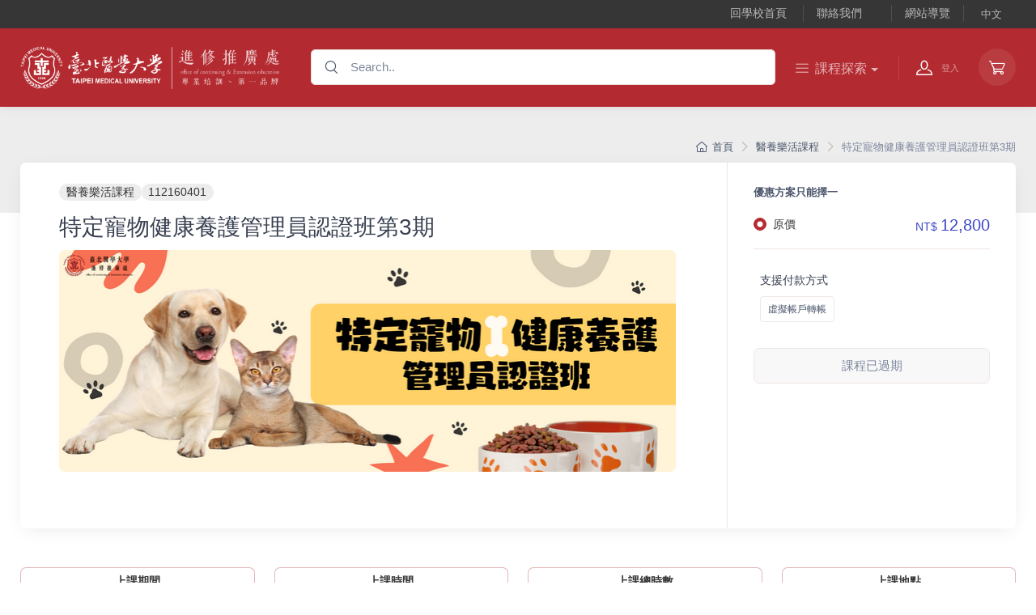

--- FILE ---
content_type: text/html; charset=utf-8
request_url: https://ocee.tmu.edu.tw/Course/CourseSingle?courseid=QzExMjAwMDk3
body_size: 17598
content:


<!DOCTYPE html>
<html>
<head>
    <meta http-equiv="Content-Type" content="text/html; charset=utf-8" />
    <meta charset="utf-8" />
    <meta name="viewport" content="width=device-width, initial-scale=1.0">
    <title>臺北醫學大學 進修推廣處 -醫養樂活課程-特定寵物健康養護管理員認證班第3期</title>
    <link rel="canonical" href=https://cee.tmu.edu.tw>
    <!-- SEO Meta Tags-->
    <meta name="description" content="生技、營養、醫療、長照、托育，最有前景的大健康產業專業培訓就在北醫進修推廣處。無論是在職進修、培養第二專長、還是學分先修，北醫進推處的專業課程打造前瞻競爭力。">
    <meta name="臺北醫學大學進修推廣處" content="臺北醫學大學進修推廣處">

    <meta property="og:title" content="臺北醫學大學 進修推廣處 -醫養樂活課程-特定寵物健康養護管理員認證班第3期">
    <meta property="og:type" content="website">
    <meta property="og:url" content=https://cee.tmu.edu.tw>
    <meta property="og:image" content=https://ocee.tmu.edu.tw///DocuFile///Course/20230818135907.png>
    <meta property="og:site_name" content="臺北醫學大學 進修推廣處 | 培訓專業第一品牌">
    <meta property="og:description" content="臺北醫學大學進修推廣處成立於1997年，前身為臺北醫學院夜間部，配合教育政策及社會發展之需求，為落實終身學習之理念，以績優之辦學態度及豐沛之教學資源，提供社會多元化的學習進修管道，以嘉惠社會大眾，進而提昇國家的競爭力。">
    <meta property="og:image:secure_url" content=https://ocee.tmu.edu.tw///DocuFile///Course/20230818135907.png>
    <link rel="icon" href=../Content/img/meta/logo_16.png sizes="16x16" type="image/png">
    
    <link rel="apple-touch-icon" href=../Content/img/meta/logo_57.png>
    <link rel="apple-touch-icon" sizes="114x114" href=../Content/img/meta/logo_114.png>
    <link rel="apple-touch-icon" sizes="72x72" href=../Content/img/meta/logo_72.png>
    <link rel="apple-touch-icon" sizes="144x144" href=../Content/img/meta/logo_144.png>
    <meta property="og:title" content="臺北醫學大學 進修推廣處 -醫養樂活課程-特定寵物健康養護管理員認證班第3期">
    <meta property="og:type" content="article">
    <meta property="og:url" content=https://cee.tmu.edu.tw>
    <meta property="og:site_name" content="臺北醫學大學 進修推廣處">
    <meta property="og:description" content="臺北醫學大學進修推廣處成立於1997年，前身為臺北醫學院夜間部，配合教育政策及社會發展之需求，為落實終身學習之理念，以績優之辦學態度及豐沛之教學資源，提供社會多元化的學習進修管道，以嘉惠社會大眾，進而提昇國家的競爭力。">
    <meta property="og:image" content=../Content/img/ocee-footer-logo_pc@1x.png />
    <!-- Global site tag (gtag.js) - Google Analytics -->
    <script async src="https://www.googletagmanager.com/gtag/js?id=G-QS3JPS05JV"></script>
    <script>
        window.dataLayer = window.dataLayer || [];
        function gtag() { dataLayer.push(arguments); }
        gtag('js', new Date());

        gtag('config', 'G-QS3JPS05JV');
    </script>
    <script src="/bundles/jquery?v=2u0aRenDpYxArEyILB59ETSCA2cfQkSMlxb6jbMBqf81"></script>

    
    <link href="/Content/vendor?v=H9Xlb7evaRytKuwHUloTzGp0TS7FiGQsiaNNd2Ib0O81" rel="stylesheet"/>

    <link href="/Content/css/theme.min.css" rel="stylesheet" />
    
    <link href="/Content/style?v=7EPRyN4bl-lgDZN4cA9FmN9RLl9Ia9F5GRJ4swEAgbY1" rel="stylesheet"/>

    

    <script type="text/javascript">
        $(document).ready(function () {
            var url = '/ShoppingCar/ShoppingCarIndex';
            $.ajax(
                {
                    method: 'post',
                    url: url,
                    dataType: 'json',
                    async: false,
                    success: function (respond) {
                        if (respond.Success) {

                            var dataJson = jQuery.parseJSON(respond.Data);
                            var totalA = 0;
                            if (dataJson.length == 0) {
                                $('#TCount').hide();
                                $('#carDown').hide();
                            }
                            $('#TCount').append("<span class='navbar-tool-label'>" + dataJson.length+"</span>");
                            for (var i = 0; i < dataJson.length; i++) {

                                $('#CarDiv').append(" <div class='pb-2 border-bottom'><div class='d-flex align-items-center'><div class='ps-2 pt-2'> <h6 class='widget-product-title'>" +
                                    "<a href='" + dataJson[i].CoursePath+"'>" + dataJson[i].CourseName + "</a></h6>" +
                                    "<div class='widget-product-meta'><span class='text-accent me-2'>NT$ " + toCurrency(dataJson[i].PayAmount) + "</span></div>" +
                                    "</div></div></div>");
                                totalA += parseInt(dataJson[i].PayAmount);
                            }
                            var subTotal="小計";
                            $('#CarTotalDiv').append("<div class='fs-sm me-2 py-2'><span class='text-muted'>"+subTotal+":</span><span class='text-danger fs-xl ms-1'>NT$ " + toCurrency(totalA) + "</span></div>");
                        } else {
                            //window.bootbox.alert(respond.Message);
                            alert(respond.Message);
                        }
                    },
                    error: function (error) {
                        //window.bootbox.alert("伺服器連線失敗");
                        alert("伺服器連線失敗");
                    }
                }
            );
            var url = '/Home/LastUpdateDateData';
            $.ajax(
                {
                    method: 'post',
                    url: url,
                    dataType: 'json',
                    async: false,
                    success: function (respond) {
                        if (respond.Success) {

                            var dataJson = jQuery.parseJSON(respond.Data);
                            var totalA = 0;
                            var lastUpdate = '最後更新日期：';
                            if (dataJson.length == 0) {
                                $('#LastUpdateDate').hide();
                            }
                            $('#LastUpdateDate').append("<span>"+ lastUpdate + dataJson+"</span>");

                        } else {
                            //window.bootbox.alert(respond.Message);
                            alert(respond.Message);
                        }
                    },
                    error: function (error) {
                        //window.bootbox.alert("伺服器連線失敗");
                        alert("伺服器連線失敗");
                    }
                }
            );
            $(".culture").change(function () {
                $(this).parents("form").submit();
            });


        });

        function toCurrency(num){
    var parts = num.toString().split('.');
    parts[0] = parts[0].replace(/\B(?=(\d{3})+(?!\d))/g, ',');
    return parts.join('.');
            };
    </script>
    <!-- Facebook Pixel Code -->
    <script>
        !function (f, b, e, v, n, t, s) {
            if (f.fbq) return; n = f.fbq = function () {
                n.callMethod ?
                    n.callMethod.apply(n, arguments) : n.queue.push(arguments)
            };
            if (!f._fbq) f._fbq = n; n.push = n; n.loaded = !0; n.version = '2.0';
            n.queue = []; t = b.createElement(e); t.async = !0;
            t.src = v; s = b.getElementsByTagName(e)[0];
            s.parentNode.insertBefore(t, s)
        }(window, document, 'script',
            'https://connect.facebook.net/en_US/fbevents.js');
        fbq('init', '743358753521398');
        fbq('track', 'PageView');
    </script>
    <noscript>
        <img height="1" width="1" src="https://www.facebook.com/tr?id=743358753521398&ev=PageView&noscript=1" />
    </noscript>
    <!-- End Facebook Pixel Code -->
</head>

<body>
    <!-- Sign in / sign up modal-->
    <div class="modal fade" id="signin-modal" tabindex="-1" role="dialog">
        <div class="modal-dialog modal-dialog-centered" role="document">
            <div class="modal-content">
                <div class="modal-header bg-secondary">
                    <ul class="nav nav-tabs card-header-tabs" role="tablist">
                        <li class="nav-item"><a class="nav-link fw-medium active" href="#signin-tab" data-bs-toggle="tab" role="tab" aria-selected="true"><i class="ci-unlocked me-2 mt-n1"></i>登入</a></li>
                    </ul>
                    <button class="btn-close" type="button" data-bs-dismiss="modal" aria-label="Close"></button>
                </div>
                <div class="modal-body tab-content py-4">
                    <form class="needs-validation tab-pane fade show active" autocomplete="off" novalidate id="signin-tab">
                        <div class="mb-3">
                            <label class="form-label" for="si-email">帳號</label>
                            <input class="form-control" type="email" id="si-email" placeholder="Email信箱/身份證(二擇一)" required>
                            <div class="invalid-feedback">Please provide a valid email address.</div>
                        </div>
                        <div class="mb-3">
                            <label class="form-label" for="si-password">密碼</label>
                            <div class="password-toggle">
                                <input class="form-control" type="password" id="si-password" required>
                                <label class="password-toggle-btn" aria-label="Show/hide password">
                                    <input class="password-toggle-check" type="checkbox"><span class="password-toggle-indicator"></span>
                                </label>
                            </div>
                        </div>
                        <div class="mb-3 d-flex flex-wrap justify-content-between"><a class="fs-sm" href="#">忘記密碼?</a></div>
                        <button class="btn btn-primary btn-shadow d-block w-100" type="submit">登入</button>
                    </form>
                    <form class="needs-validation tab-pane fade" autocomplete="off" novalidate id="signup-tab">
                        <div class="mb-3">
                            <label class="form-label" for="su-name">Full name</label>
                            <input class="form-control" type="text" id="su-name" placeholder="John Doe" required>
                            <div class="invalid-feedback">Please fill in your name.</div>
                        </div>
                        <div class="mb-3">
                            <label for="su-email">Email address</label>
                            <input class="form-control" type="email" id="su-email" placeholder="johndoe@example.com" required>
                            <div class="invalid-feedback">Please provide a valid email address.</div>
                        </div>
                        <div class="mb-3">
                            <label class="form-label" for="su-password">Password</label>
                            <div class="password-toggle">
                                <input class="form-control" type="password" id="su-password" required>
                                <label class="password-toggle-btn" aria-label="Show/hide password">
                                    <input class="password-toggle-check" type="checkbox"><span class="password-toggle-indicator"></span>
                                </label>
                            </div>
                        </div>
                        <div class="mb-3">
                            <label class="form-label" for="su-password-confirm">Confirm password</label>
                            <div class="password-toggle">
                                <input class="form-control" type="password" id="su-password-confirm" required>
                                <label class="password-toggle-btn" aria-label="Show/hide password">
                                    <input class="password-toggle-check" type="checkbox"><span class="password-toggle-indicator"></span>
                                </label>
                            </div>
                        </div>
                        <button class="btn btn-primary btn-shadow d-block w-100" type="submit">Sign up</button>
                    </form>
                </div>
            </div>
        </div>
    </div>

    <!-- Navbar OCEE-->
    <header class="shadow-sm">
        <!-- Topbar-->
        <div class="topbar py-md-0 topbar-dark bg-dark d-lg-block d-sm-block">
            <div class="container justify-content-end">
                
                <div class="topbar-text dropdown d-md-none ms-auto">
                    <a class="topbar-link dropdown-toggle" href="#" data-bs-toggle="dropdown">回學校首頁 / 聯絡我們 / 網站導覽 / <span class="langText"></span></a>
                    <ul class="dropdown-menu dropdown-menu-end">
                        <li><a class="dropdown-item" href="https://www.tmu.edu.tw/main.aspx" target="_blank">回學校首頁</a></li>
                        <li><a class="dropdown-item" href="/Home/FAQ#faqCategory06">聯絡我們</a></li>
                        <li><a class="dropdown-item" href="/Home/Sitemap">網站導覽</a></li>
                        <li>
<form action="/Base/SetCulture" method="post">                                <!--呈現可切換的語系-->
                                <input type="hidden" name="returnUrl" value="/Course/CourseSingle?courseid=QzExMjAwMDk3" />
                                <button type="submit" class="culture langText dropdown-item " value="" name="culture" id="culturetopbar"></button>
</form>                        </li>
                    </ul>
                </div>
                
            <div class="d-none d-md-block ms-3 text-nowrap">
                <a class="topbar-link d-none d-md-inline-block" href="https://www.tmu.edu.tw/main.aspx" target="_blank">回學校首頁</a>
                <a class="topbar-link ms-3 ps-3 pe-3 border-start border-light d-none d-md-inline-block" href="/Home/FAQ#faqCategory06">聯絡我們</a>
                <a class="topbar-link ms-3 ps-3 pe-3 border-start border-end border-light d-none d-md-inline-block" href="/Home/Sitemap">網站導覽</a>
<form action="/Base/SetCulture" class="topbar-link d-none d-md-inline-block" method="post" role="form">                    <!--呈現可切換的語系-->
                    <input type="hidden" name="returnUrl" value="/Course/CourseSingle?courseid=QzExMjAwMDk3" />
                    <button type="submit" class="culture langText btn btn-sm topbar-link" value="" name="culture" id="culturetopbar"></button>
</form>            </div>
                <div>
                    <div class="topbar-text dropdown disable-autohide">
                        
                        <!--呈現可切換的語系-->
                        
                        

                        
                    </div>
                </div>

            </div>
        </div>
        <!-- Topbar end-->
        <!-- Remove "navbar-sticky" class to make navigation bar scrollable with the page.-->
        <div class="navbar-sticky bg-dark" style="background:#b32b31 !important">
            <div class="navbar navbar-expand-lg navbar-dark">
                <div class="container">
                    <a class="navbar-brand d-none d-sm-block me-3 flex-shrink-0" href="/"><img src="/Content/img/ocee-footer-logo_pc@2x.png" width="320" alt="OCEE"></a><a class="navbar-brand d-sm-none me-2 text-center" href="/"><img src="/Content/img/ocee-footer-logo_pc@2x.png" width="165" height="26" alt="OCEE-mobile"></a>
                    <!-- Search-->
                    <div class="input-group d-none d-lg-flex flex-nowrap mx-4">
                        <i class="ci-search position-absolute top-50 start-0 translate-middle-y ms-3"></i>

<form action="/Course/CourseQuery" class="w-100" method="post" role="form">                            <input class="form-control rounded-start w-100 ps-5" type="text" placeholder="Search.." name="CourseCategorySort.CourseName">
                            <input type="hidden" value="0" name="CourseCategorySort.CType" />
</form>                    </div>
                    <!-- Toolbar-->
                    <div class="navbar-toolbar d-flex flex-shrink-0 align-items-center">
                        <button class="navbar-toggler d-lg-none" type="button" data-bs-toggle="collapse" data-bs-target="#navbarCollapse"><span class="navbar-toggler-icon">       </span></button>
                        <a class="navbar-tool navbar-stuck-toggler d-lg-none" href="#">
                            <span class="navbar-tool-tooltip">課程探索</span>
                            <div class="navbar-tool-icon-box"><i class="navbar-tool-icon ci-menu"></i></div>
                        </a>

                        
                        <div class="d-none d-lg-block">
                            <!-- Departments menu-->
                            <ul class="navbar-nav navbar-mega-nav pe-lg-2 me-lg-2">
                                <li class="nav-item dropdown">
                                    <a class="nav-link dropdown-toggle ps-lg-0" href="#" data-bs-toggle="dropdown"><i class="ci-menu align-middle mt-n1 me-2"></i>課程探索</a>
                                    <ul class="dropdown-menu">
                                        <li>
                                            <a class="dropdown-item" href="/Course/CourseQuery?SortType=01&amp;currentPage=1&amp;ctType=1">
                                                招生中課程
                                            </a>
                                        </li>
                                        <li>
                                            <a class="dropdown-item" href="/Course/CourseQuery?SortType=01&amp;currentPage=1&amp;ctType=2">
                                                適用折扣券及抵用券課程
                                            </a>
                                        </li>
                                        <li>
                                            <a class="dropdown-item" href="/Course/CourseCategory?categoryid=01&amp;sortType=01">
                                                醫學研習課程
                                            </a>
                                        </li>
                                        <li>
                                            <a class="dropdown-item" href="/Course/CourseCategory?categoryid=02&amp;sortType=01">
                                                高階/認證課程
                                            </a>
                                        </li>
                                        <li>
                                            <a class="dropdown-item" href="/Course/CourseCategory?categoryid=03&amp;sortType=01">
                                                企、協會合作
                                            </a>
                                        </li>
                                        <li>
                                            <a class="dropdown-item" href="/Course/CourseCategory?categoryid=04&amp;sortType=01">
                                                政府委訓/學分專班
                                            </a>
                                        </li>
                                        <li>
                                            <a class="dropdown-item" href="/Course/CourseCategory?categoryid=05&amp;sortType=01">
                                                國際交流
                                            </a>
                                        </li>
                                        <li>
                                            <a class="dropdown-item" href="/Course/CourseCategory?categoryid=06&amp;sortType=01">
                                                醫養樂活課程
                                            </a>
                                        </li>


                                    </ul>
                                    <!--具備第二層選項的項目-->
                                </li>
                            </ul>
                        </div>
                        


                        
                            <a class="navbar-tool ms-1 ms-lg-0 me-n1 me-lg-2" href="/Member/Login">
                                <div class="navbar-tool-icon-box"><i class="navbar-tool-icon ci-user"></i></div>
                                <div class="navbar-tool-text ms-n3"><small>登入</small></div>
                            </a>
                        
                        <div class="navbar-tool dropdown ms-3">
                            <a class="navbar-tool-icon-box bg-secondary dropdown-toggle" href='/ShoppingCar/indextmu'>
                                <div id="TCount"></div>
                                <i class="navbar-tool-icon ci-cart"></i>
                            </a>
                            <!-- Cart dropdown 購物車內有物品-->
                            <div class="dropdown-menu dropdown-menu-end" id="carDown">
                                <div class="widget widget-cart px-3 pt-2 pb-3" style="width: 20rem;">
                                    <div style="height: 15rem;" data-simplebar data-simplebar-auto-hide="false">
                                        <div id="CarDiv"></div>
                                    </div>
                                    <div class="d-flex flex-wrap justify-content-between align-items-center py-3">
                                        <div id="CarTotalDiv"></div>

                                        
                                        
                                    </div><a class="btn btn-primary btn-sm d-block w-100" href="/ShoppingCar/indextmu"><i class="ci-card me-2 fs-base align-middle"></i>前往購物車</a>
                                </div>
                            </div>
                        </div>
                        
                        
                    </div>
                </div>


                
                
                
            </div>
            <div class="navbar navbar-expand-lg navbar-light navbar-stuck-menu mt-n2 pt-0 pb-2">
                <div class="container">
                    <div class="collapse navbar-collapse" id="navbarCollapse">
                        <!-- Search-->
                        <div class="input-group d-lg-none my-3">
                            <i class="ci-search position-absolute top-50 start-0 translate-middle-y ms-3"></i>
<form action="/Course/CourseQuery" class="w-100" method="post" role="form">                                <input class="form-control rounded-start ps-5" type="text" placeholder="Search.." id="SearchName" name="CourseCategorySort.CourseName">
                                <input type="hidden" value="0" name="CourseCategorySort.CType" />
</form>                        </div>
                        
                        <div class="d-lg-none">
                            <!-- Departments menu-->
                            <ul class="navbar-nav navbar-mega-nav pe-lg-2 me-lg-2">
                                <li class="nav-item dropdown">
                                    <a class="nav-link dropdown-toggle ps-lg-0" href="#" data-bs-toggle="dropdown"><i class="ci-menu align-middle mt-n1 me-2"></i>課程探索</a>
                                    <ul class="dropdown-menu">
                                        <li>
                                            <a class="dropdown-item" href="/Course/CourseQuery?SortType=01&amp;currentPage=1&amp;ctType=1">
                                                招生中課程
                                            </a>
                                        </li>
                                        <li>
                                            <a class="dropdown-item" href="/Course/CourseCategory?categoryid=01&amp;sortType=01">
                                                醫學研習課程
                                            </a>
                                        </li>
                                        <li>
                                            <a class="dropdown-item" href="/Course/CourseCategory?categoryid=02&amp;sortType=01">
                                                高階/認證課程
                                            </a>
                                        </li>
                                        <li>
                                            <a class="dropdown-item" href="/Course/CourseCategory?categoryid=03&amp;sortType=01">
                                                企、協會合作
                                            </a>
                                        </li>
                                        <li>
                                            <a class="dropdown-item" href="/Course/CourseCategory?categoryid=04&amp;sortType=01">
                                                政府委訓/學分專班
                                            </a>
                                        </li>
                                        <li>
                                            <a class="dropdown-item" href="/Course/CourseCategory?categoryid=05&amp;sortType=01">
                                                國際交流
                                            </a>
                                        </li>
                                        <li>
                                            <a class="dropdown-item" href="/Course/CourseCategory?categoryid=06&amp;sortType=01">
                                                醫養樂活課程
                                            </a>
                                        </li>


                                    </ul>
                                    <!--具備第二層選項的項目-->
                                </li>
                            </ul>
                        </div>
                        
                    </div>
                </div>

            </div>

        </div>
    </header>

    

<style>
    .avator-1 {
        position: relative;
        width: 7.75rem;
        height: 7.75rem;
        transition: color 0.25s ease-in-out,background-color 0.25s ease-in-out,box-shadow 0.25s ease-in-out,border-color 0.25s ease-in-out;
        /*border: 1px solid #efe7e3;*/
        border-radius: 50%;
        background-color: #fff;
        color: #4b566b;
        text-align: center;
        overflow: hidden;
    }
</style>
<link rel="stylesheet" href="https://cdnjs.cloudflare.com/ajax/libs/jquery-confirm/3.3.2/jquery-confirm.min.css">
<script src="https://cdnjs.cloudflare.com/ajax/libs/jquery-confirm/3.3.2/jquery-confirm.min.js"></script>
    <script type="text/javascript">
    function checkconfirm(txt) {

        $.confirm({
            title: '確認視窗',
            content: txt,
            buttons: {
                confirm: {
                    text: '確定',

                    action: function () {

                        UpdateShopping($('#CourseId').val(), $('input[name=priceOptions]:checked').val());
                    }
                },
                cancel: {
                    text: '取消',

                    action: function () {
                    }
                }
            }
        });

    }

    function GetShoppingCar()
    {
        var url = '/ShoppingCar/ShoppingCarIndex';
            $.ajax(
                {
                    method: 'post',
                    url: url,
                    data: { courseid: $('#CourseId').val()},
                    dataType: 'json',
                    async: false,
                    success: function (respond) {
                        if (respond.Success) {

                            var dataJson = jQuery.parseJSON(respond.Data);
                            if (dataJson.length != 0) {
                                //checkconfirm("您已加入過此課程!請確認要更新嗎?");//您已加入過此課程!請確認要更新嗎?
                                 if(confirm("您已加入過此課程!請確認要更新嗎?"))
                                {
                                    UpdateShopping($('#CourseId').val(),$('input[name=priceOptions]:checked').val());
                                }
                            }
                            else
                            {
                                 UpdateShopping($('#CourseId').val(),$('input[name=priceOptions]:checked').val());
                            }


                        } else {
                            //window.bootbox.alert(respond.Message);
                            alert(respond.Message);
                        }
                    },
                    error: function (error) {
                        //window.bootbox.alert("伺服器連線失敗");
                        alert("伺服器連線失敗");
                    }
                }
            );
    };

     function UpdateShopping(courseid,discountid) {

        var result;
        $.ajax(
            {
                type: 'post',
                url: '/ShoppingCar/IndexCar',
                data: { courseid: courseid, discountid:discountid },
                dataType: 'json',
                async: false,
                success: function (respond) {

                    alert(respond.Message);

                    result = respond.Success;
                    if (respond.Success) {
                        window.location.reload();
                    }
                },
                error: function (error) {
                    alert("伺服器連線失敗");
                    result = false;
                }
            });
        return result;
    };


    </script>
    <!-- Page Title-->
    <div id="divPass" class="container py-4 py-lg-5 my-4" style="display:none">
        <section class="col-lg-8">
            <!-- 會員選單Toolbar-->
            <div class="d-none d-lg-flex justify-content-end align-items-center pt-lg-3 pb-4 pb-lg-5 mb-lg-3">
                

            </div>
            <!--標題-這篇內容透過密碼進行保護。如需進行檢閱，請於下方欄位輸入密碼:-->
            <h3> 這篇內容透過密碼進行保護。</h3>
            <h3> 如需進行檢閱，請於下方欄位輸入密碼:</h3>
            <!-- 個人資料表 Profile form-->
            <form class="needs-validation" method="post" novalidate>

<form action="/Course/CourseSingle" enctype="multipart/form-data" method="post" role="form"><input name="__RequestVerificationToken" type="hidden" value="j1ykqtF2dRFui_DrIF-EVEODlhvftg_2jolKbqivVP5zL76FjS12u2_jI7-M2m2C2bLZQr1Sbqch_IfiUtcrAhtNOWg_yUGFhD8376wpjRM1" />                    <div class="row gx-4 gy-3">

                        <div class="col-sm-6 mb-3">
                            <label class="form-label" for="account-pass">密碼</label>
                            <div class="password-toggle">
                                <input class="form-control" type="password" id="CoursePassword" required name="model.CoursePassword">
                                <label class="password-toggle-btn" aria-label="Show/hide password">
                                    <input class="password-toggle-check" type="checkbox"><span class="password-toggle-indicator"></span>
                                </label>
                                <input type="hidden" value="C11200097" name="model.CourseId" />
                            </div>
                        </div>
                    </div>
                    <button class="btn btn-primary d-block w-100" type="submit">送出 </button>
</form>            </form>

        </section>
    </div>
    <div id="divPage" style="display:none">
        <div class="page-title-overlap bg-faded-dark pt-3 pb-5">
            <div class="container d-lg-flex justify-content-end py-0 py-lg-4">
                <div class="order-lg-2 order-1 mb-3 mb-lg-0 pt-lg-0">
                    <nav aria-label="breadcrumb">
                        <ol class="breadcrumb flex-lg-nowrap justify-content-center justify-content-lg-start">
                            <li class="breadcrumb-item"><a class="text-nowrap" href="/"><i class="ci-home"></i>首頁</a></li>

                            <li class="breadcrumb-item text-nowrap">
                                <a href="/Course/CourseCategory?categoryid=06&amp;sortType=01">醫養樂活課程</a>
                            </li>
                            <li class="breadcrumb-item text-nowrap active" aria-current="page">特定寵物健康養護管理員認證班第3期</li>
                        </ol>
                    </nav>
                </div>
            </div>
        </div>
        <!-- Shadow box-->
        <section class="container mb-3 pb-3 pt-4 pt-lg-3">
            <div class="bg-light shadow-lg rounded-3 overflow-hidden">
                <div class="row">
                    <!-- Content-->
                    <section class="col-lg-8 pt-0 pt-lg-2 pb-4 mb-lg-3">
                        <div class="pt-3 px-4 pe-lg-0 ps-xl-5">
                            <span class="badge bg-faded-dark rounded-pill h6 mb-2 fs-sm text-dark text-nowrap">醫養樂活課程</span><span class="badge bg-faded-dark rounded-pill h6 mb-2 fs-sm text-dark text-nowrap">112160401</span>
                            <!--電腦版-->
                            <h2 class="h3 pt-2 text-center text-sm-start d-none d-sm-flex">特定寵物健康養護管理員認證班第3期</h2>
                            <!--行動版-->
                            <h6 class="pt-2 text-sm-start d-block d-sm-none">特定寵物健康養護管理員認證班第3期</h6>
                            <input type="hidden" name="model.Course.EmployeeId" id="CourseId" value="C11200097" />

                                <!-- 課程主圖-->
                                <div class="gallery">
                                    <a class="gallery-item rounded-3 mb-grid-gutter" href="https://ocee.tmu.edu.tw///DocuFile///Course/20230818135907.png" data-sub-html="&lt;h6 class=&quot;fs-sm text-light&quot;&gt;特定寵物健康養護管理員認證班第3期&lt;/h6&gt;">
                                        <img src="https://ocee.tmu.edu.tw///DocuFile///Course/20230818135907.png" alt="Gallery preview"><span class="gallery-item-caption">特定寵物健康養護管理員認證班第3期</span>
                                    </a>
                                </div>

                        </div>
                    </section>
                    <!-- Sidebar 價格-->
                    <aside class="col-lg-4 ps-xl-5">
                        <hr class="d-lg-none">
                        <div class="bg-white h-100 p-4 ms-auto border-start">
                            <div class="px-lg-2">
                                
                                <small class="fw-bold">優惠方案只能擇一</small>
                                <div class="accordion accordion-flush" id="prices">

                                    <div class="accordion-item border-bottom">
                                        <div class="accordion-header d-flex justify-content-between align-items-center py-3">
                                            <div class="form-check" data-bs-toggle="collapse" data-bs-target=12800 aria-expanded="true">
                                                        <input class="form-check-input" type="radio" name="priceOptions" id="price1txt" value="old" checked>
                                                <label class="form-check-label text-dark" for="price1txt">原價</label>
                                            </div>
                                            <h5 class="mb-0 text-accent fw-normal text-nowrap"><span class="fs-sm">NT$ </span>12,800</h5>
                                        </div>

                                    </div>


                                </div>

                                <!-- Payment tags-->
                                                                <div class="pt-grid-gutter mx-lg-2">
                                    <h3 class="form-check-label">支援付款方式</h3>
                                            <a class="btn-tag me-2 mb-2">
                                                虛擬帳戶轉帳
                                            </a>
                                </div>
                                
                                            <div class="btn text-center rounded-3 border w-100 mt-4 mb-4 text-muted bg-secondary">課程已過期</div>
                            </div>
                        </div>
                    </aside>

                </div>
            </div>

        </section>


        <section class="container pt-3">
            <!-- 開課資料-->

            <div class="row gx-4 mb-4">
                <div class="col-md-3 col-12 mb-2">
                    <div class="bg-light h-100 p-2 text-center rounded-3 border border-primary">
                        <h3 class="h6 mb-2 fw-bold fs-sm text-dark text-nowrap">上課期間</h3>
                            <span class="text-break">
                                2023/10/15(日)-2023/12/03(日)
                            </span>
                    </div>
                </div>
                <div class="col-md-3 col-12 mb-2">
                    <div class="bg-light h-100 p-2 text-center rounded-3 border border-primary">
                        <h3 class="h6 mb-2 fw-bold fs-sm text-dark text-nowrap">上課時間</h3>
                            <div class="btn-group" role="group">
                                <a class="mypointer text-dark dropdown-toggle" data-bs-toggle="dropdown" aria-haspopup="true" aria-expanded="false">
                                    詳細時間
                                </a>
                                <div class="dropdown-menu">
                                    <span class="dropdown-item" style="line-height:2rem;">
                                                    <span>請洽進修推廣處</span>
<br />
                                    </span>
                                </div>
                            </div>
                    </div>
                </div>
                <div class="col-md-3 col-12 mb-2">
                    <div class="bg-light h-100 p-2 text-center rounded-3 border border-primary">
                        <h3 class="h6 mb-2 fw-bold fs-sm text-dark text-nowrap">上課總時數</h3>
                        36
                    </div>
                </div>
                <div class="col-md-3 col-12 mb-2">
                    <div class="bg-light h-100 p-2 text-center rounded-3 border border-primary">
                        <h3 class="h6 mb-2 fw-bold fs-sm text-dark text-nowrap">上課地點</h3>
                                <span class="text-break">遠距+實體授課 </span><br />
                    </div>
                </div>
            </div>
        </section>
        <!-- 課程詳細資料-->
        <section class="container mb-4 mb-lg-5 pt-3">
            <!-- 分頁tab-->
            <ul class="nav nav-tabs nav-fill" role="tablist">
                <li class="nav-item border"><a class="nav-link p-4 active" href="#courseIntro" data-bs-toggle="tab" role="tab"><i class="ci-book me-2"></i> 課程簡介</a></li>
                <li class="nav-item border"><a class="nav-link p-4" href="#teacherIntro" data-bs-toggle="tab" role="tab"><i class="ci-user-circle me-2"></i> 師資簡介</a></li>
                <li class="nav-item border"><a class="nav-link p-4" href="#targetIntro" data-bs-toggle="tab" role="tab"><i class="ci-heart-circle me-2"></i> 適合對象</a></li>
                
                <li class="nav-item border"><a class="nav-link p-4" href="#remarks" data-bs-toggle="tab" role="tab"><i class="ci-list me-2"></i> 聯絡與備註</a></li>
            </ul>
            <div class="tab-content p-4 px-lg-4">
                <!-- 課程內容 tab-->
                <div class="tab-pane fade show active" id="courseIntro" role="tabpanel">
                    <div class="row">
                        <div class="col-lg-12">


                                <h3 class="fs-lg mb-1 fw-bold">課程資訊</h3>
                                <p><p><span style="font-size:16px"><a href="https://cee.tmu.edu.tw/ckfinder/connector?command=Proxy&amp;type=Files&amp;currentFolder=%2f&amp;fileName=%e6%8b%9b%e7%94%9f%e7%b0%a1%e7%ab%a0_%e7%89%b9%e5%ae%9a%e5%af%b5%e7%89%a9%e5%81%a5%e5%ba%b7%e9%a4%8a%e8%ad%b7%e7%ae%a1%e7%90%86%e5%93%a1%e8%aa%8d%e8%ad%89%e7%8f%ad%e7%ac%ac3%e6%9c%9f.pdf&amp;cache=31536000"><strong>下載簡章請點我</strong></a></span></p>

<p><span style="color:#e67e22"><span style="font-size:18px"><strong>☼本課程可申請認列台北市動物保護處特定寵物專任人員訓練時數34小時</strong><strong>(未採認測驗與結業2小時)☼</strong></span></span></p>

<p><span style="font-size:18px"><strong>上課日期：(遠距線上同步及實體課程若是當天無法出席，會提供錄影回放作為補課）</strong></span><br />
<img alt="" src="https://cee.tmu.edu.tw/ckfinder/connector?command=Proxy&amp;type=Images&amp;currentFolder=%2f&amp;fileName=%e8%aa%b2%e8%a1%a8(4).png&amp;cache=31536000" style="height:442px; width:800px" /></p>
</p>
                                <p><p><img alt="" src="https://cee.tmu.edu.tw/ckfinder/connector?command=Proxy&amp;type=Images&amp;currentFolder=%2f&amp;fileName=%e8%aa%b0%e9%81%a9%e5%90%88%e4%b8%8a%e9%80%99%e9%96%80%e8%aa%b2%e7%a8%8b+(%e6%96%b9%e5%bd%a2))(2).png&amp;cache=31536000" style="height:500px; width:500px" /></p>
</p>


                                <h3 class="fs-lg mb-1 fw-bold">教學內容</h3>
                                <p><p><img alt="" src="https://cee.tmu.edu.tw/ckfinder/connector?command=Proxy&amp;type=Images&amp;currentFolder=%2f&amp;fileName=%e5%af%b5%e7%89%a9%e8%aa%b2%e4%b8%bb%e9%a1%8c%e5%92%8c%e8%ac%9b%e5%b8%ab%e4%bb%8b%e7%b4%b9+(1).png&amp;cache=31536000" style="height:1200px; width:480px" /></p>

<p>&nbsp;</p>
</p>
                            <div class="d-flex flex-wrap justify-content-end pt-2 pb-4 mb-1">
                                <div class="mt-3">
                                    <a class="me-2 mb-2" href="https://line.me/R/msg/text/?特定寵物健康養護管理員認證班第3期-https://cee.tmu.edu.tw/Course/CourseSingle?CourseId=QzExMjAwMDk3" title="特定寵物健康養護管理員認證班第3期" target="_blank">
                                        <i class="fab fa-line fa-2x shadow" style="color:#00b900"></i>
                                    </a>
                                    <a class="me-2 mb-2" href="https://www.facebook.com/sharer.php?u=https://cee.tmu.edu.tw/Course/CourseSingle?CourseId=QzExMjAwMDk3&amp;display=popup&amp;ref=plugin&amp;src=https://ocee.tmu.edu.tw///DocuFile///Course/20230818135907.png" title="特定寵物健康養護管理員認證班第3期" target="_blank">
                                        <i class="fab fa-facebook-square fa-2x shadow" style="color:#3b5998"></i>
                                    </a>
                                </div>
                            </div>

                        </div>
                    </div>
                </div>
                <!-- 師資介紹 tab-->
                <div class="tab-pane fade" id="teacherIntro" role="tabpanel">
                    <p></p>
                    
                </div>
                <!-- 適合對象 tab-->
                <div class="tab-pane fade" id="targetIntro" role="tabpanel">
                    <div class="row">
                        <div class="col-lg-12">
                            <p><p><span style="font-size:16px">&nbsp; ● &nbsp;動物醫院獸醫助理<br />
&nbsp; ● &nbsp;想提升寵物照護知識的飼主<br />
&nbsp; ● &nbsp;欲投入寵物健康產業的民眾<br />
&nbsp; ● &nbsp;動物收容所、保育團體等從業人員</span></p>
</p>
                        </div>
                    </div>
                </div>
                <!-- 優惠辦法 tab-->
                
                <!-- 備註事項 tab-->
                <div class="tab-pane fade" id="remarks" role="tabpanel">
                    <div class="row">
                        <div class="col-lg-12">
                            <p><p><strong><span style="font-size:18px">課程常見問題</span></strong><br />
<span style="font-size:14px">1. 我沒有相關的動物醫學知識與背景，適合學習嗎？<br />
本課程是專門為沒有寵物照護背景的民眾而設計，授課老師會用淺顯易懂的方式來分享照顧犬貓的實務知識，同時也輔以簡報畫面作呈現，只要你有想為毛孩的照護盡一份心力，都非常適合學習。<br />
<br />
2. 如何訂購「特定寵物健康養護管理員認證班」課程？<br />
臺北醫學大學進修推廣處課程一律採線上報名，請將「特定寵物健康養護管理員認證班」加入購物車，並填寫相關資料後送出，在取得虛擬帳號並於三日內繳費即可完成報名手續。<br />
<br />
3. 我有課程操作或相關問題要詢問誰？<br />
若有課程相關問題，歡迎加入LINE官方帳號【TMU北醫進修推廣處】與我們聯絡。或於上班時間（週一至週五 09:00-18:00）來電 02-2736-1661#8626 將由專人為您服務。<br />
<br />
4. 已報名繳費完成，在上課前需要該準備些什麼呢？<br />
不用特別準備，選擇能夠安靜專注的環境參與視訊課程，可以將照顧犬貓的日常問題記錄下來，課堂中提出與講師學員討論。<br />
<br />
5. 什麼是遠距教學？<br />
本課程為同步遠距教學，需要在開始上課前加入專屬的課程視訊連結，若有任何問題歡迎主動來信詢問。</span></p>

<p><strong><span style="font-size:18px">購買注意事項</span></strong><br />
<span style="font-size:14px">1. 報名截止即日起至10月13日止。<br />
<br />
2. 正確填妥課程報名資料後送出，請於取得虛擬帳號並於三日內繳費才算完成報名手續。超過三天請重新報名。<br />
<br />
3. 學員自報名繳費後至實際上課日前退費者，扣除報名費200元後退還已繳學雜費用之九成；自實際開課日算起未逾全期三分之一者，扣除報名費200元後退還已繳學雜費用之五成；在班時間已逾全期三分之一者，不予退費。<br />
<br />
4. 本班為非學分班，修讀總時數為36小時，<strong><span style="color:#e74c3c">(可申請臺北市動物保護處核定特定寵物專任人員訓練時數，認證時數為34小時&lt;未採認測驗與結業式2小時&gt;)</span></strong>，出席時數達總時數三分之二(含)，修讀期滿發給推廣教育結訓證書，不授予學位證書。</span></p>

<p><span style="font-size:14px">5. 本班遠距同步課程提供線上表單，實體提供紙本簽到單，請學員於上課時間務必進行簽到退；若當週請假可另於北醫線上學習平台觀看回放事後補課(開放期間為10/15~12/10)，完成該堂課閱讀時數即算完成補課(時數則依平台計算為準)。</span></p>

<p><strong><span style="color:#e74c3c"><span style="font-size:14px">*請確實進行補課作業切勿空播，以免影響認證時數核發標準*&nbsp;</span></span></strong></p>
</p>
                            <p>課程連絡：石芊芊 (02)2736-1661分機8626</p>
                        </div>
                    </div>
                </div>
            </div>
        </section>
    </div>

    <script type="text/javascript">
    $(document).ready(function () {
        if (0== 1) {
            $('#divPass').show();
            $('#divPage').hide();
        }
        else {
            $('#divPass').hide();
            $('#divPage').show();
        }

    
        if (getBrowserWidth() == "sm" || getBrowserWidth() == "xs") {
            $('#courseIntro img').addClass('w-100 h-auto')
        } else {
            $('#courseIntro img').removeClass('w-100 h-auto')
        }
    //    // 行動裝置語法
    //    if (/ Android | webOS | iPhone | iPad | iPod | BlackBerry | IEMobile | Opera Mini / i.test(navigator.userAgent) ) {
    //    href = "http://line.naver.jp/R/msg/text/?" + title + "%0D%0A" + url;
    //} else {
    //    // 網頁版語法
    //    href = "https://lineit.line.me/share/ui?url=" + encodeURIComponent(url);
    //}
    });


    </script>

    <!-- Footer-->
    <footer class="bg-darker" style="margin-top: 0px; padding-top: 0px;">
        <div class="container mt-2 pt-3">
            <div class="row pt-4 pb-3">
                <div class="col-lg-3 col-md-3 col-sm-6 col-6">
                    <div class="widget widget-links widget-light pb-2 mb-4">
                        <h3 class="widget-title text-light">會員服務</h3>
                        <ul class="widget-list">
                            
                                <li class="widget-list-item"><a class="widget-list-link" href="/Member/Login">會員專區</a></li>

                            <li class="widget-list-item zh-TW d-none"><a class="widget-list-link" href="/Member/MemberTerms">會員服務條款</a></li>

                            
                            <li class="widget-list-item zh-TW d-none"><a class="widget-list-link" href="/Home/FAQ">常見問題</a></li>
                        </ul>
                    </div>
                    <div class="widget widget-links widget-light pb-2 mb-4">
                        <h3 class="widget-title text-light">訂單相關</h3>
                        <ul class="widget-list">
<li class="widget-list-item"><a class="widget-list-link" href="/CourseOrder/OrderQuery">訂單查詢/付款</a></li>

                        </ul>
                    </div>
                </div>
                <div class="col-lg-3 col-md-3 col-sm-6 col-6">
                    <div class="widget widget-links widget-light pb-2 mb-4">
                        <h3 class="widget-title text-light">進修推廣處導覽</h3>
                        <ul class="widget-list">
                            <li class="widget-list-item">
                                <a class="widget-list-link" href="http://moocs.tmu.edu.tw/" target="_blank">
                                    TMU MOOCS
                                </a>
                            </li>
                            <li class="widget-list-item"><a class="widget-list-link" href="/Home/AboutUs">認識我們</a></li>
                            
                            <li class="widget-list-item"><a class="widget-list-link" href="/Home/LawsR">相關法規</a></li>
                            <li class="widget-list-item"><a class="widget-list-link" href="/Home/Download">文件下載</a></li>
                            <li class="widget-list-item"><a class="widget-list-link" href="/Home/SiteMap" id="en">網站導覽</a></li>
                            

                            <li>
                                <font class="whiteCusror" id="en">

<form action="/Base/SetCulture" method="post">                                        <!--呈現可切換的語系-->
                                        <input type="hidden" name="returnUrl" value="/Course/CourseSingle?courseid=QzExMjAwMDk3" />
                                        <button type="submit" class="culture langText btn btn-primary border-0 p-0 bg-transparent" value="" name="culture"></button>
</form>
                                </font>
                            </li>
                        </ul>
                    </div>
                </div>
                <div class="col-lg-6 col-md-6 col-sm-12">
                    <div class="row">
                        
                        <div class="widget col-md-12 col-sm-6  pb-2 mb-4">
                            <div class="d-flex">
                                <a href="https://goo.gl/maps/EqrtfMGfiH12" target="_blank" title="GoogleMap"><i class="ci-location text-primary" style="font-size: 2rem;"></i></a>
                                <div class="ps-3">
                                    
                                    <span class="widget-title text-light pb-1">臺北醫學大學 進修推廣處</span>
                                    
                                <p class="fs-sm text-light zh-TW">
                                    服務時間：09:00-17:00<br> 地址：110臺北市信義區吳興街250號(藥學暨營養大樓1F)
                                    <br> 醫學研習課程隊洽詢 <br> 電話：(02) 2736-1661 分機22818
                                    <br> 一般課程洽詢 <br> 電話：(02) 2736-1661 分機22805<br><a class="text-white" href="mailto:dcee@tmu.edu.tw">Mail：dcee@tmu.edu.tw</a>
                                </p>
                                <p class="fs-sm text-light en-us">
                                    服務時間：09:00-17:00<br> 地址：110臺北市信義區吳興街250號(藥學暨營養大樓1F)
                                    <br> 醫學研習課程隊洽詢 <br> 電話：(02) 2736-1661 ext.22818
                                    <br> 一般課程洽詢 <br> 電話：(02) 2736-1661 分機22805<br><a class="text-white" href="mailto:dcee@tmu.edu.tw">Mail：dcee@tmu.edu.tw</a>
                                </p>
                                </div>
                            </div>
                        </div>
                    </div>
                </div>
            </div>
            <hr class="hr-light">
            <div class="row align-items-center py-4">
                <div class="col-md-6 col-sm-12 py-3">
                    <div class="fs-sm text-light opacity-75 text-center text-md-start">
                        Copyright 2021 © All rights reserved.  <a class="text-light" href="https://www.tmu.edu.tw/" target="_blank" rel="noopener">臺北醫學大學</a>
                        
                        
                        <div id="LastUpdateDate"></div>
                    </div>
                </div>
                <div class="col-md-6 col-sm-12 pt-3 pb-2 text-center text-md-end">
                    
                    <img class="mx-auto me-2" src="/Content/img/QRCode_FB.jpg" width="80" alt="QRCode_for_FB_and_LINE">
                    <img class="mx-auto" src="/Content/img/QRCode_Line.jpg" width="80" alt="QRCode_for_FB_and_LINE">
                </div>
                
            </div>
        </div>
        
    </footer>
    <!-- Back To Top Button-->
    <a class="btn-scroll-top" href="#top" data-scroll><span class="btn-scroll-top-tooltip text-muted fs-sm me-2">Top</span><i class="btn-scroll-top-icon ci-arrow-up">   </i></a>


    <script src="/bundles/vendor?v=V8yuJLtiaqrwCLYttT3LFlMaFJgvTD3vhWjiN2hFzZ01"></script>

    <script src="/bundles/theme?v=o_xXSwMkIe80ajcIAjAUu5uM5FWiYw6K7EZVW969u9M1"></script>

    

    <script type="text/javascript">

        //console.log(document.cookie);
        getCookie('_cultureOcee');
        var langText = $('.langText');
        const _culture = getCookie('_cultureOcee');

        switch (_culture) {
            case 'en-us':
                //console.log('en-us');
                langText.html('中文');
                langText.val('zh-TW');
                break;
            case 'zh-TW':
                //console.log('TW');
                langText.html('English');
                langText.val('en-us');
                break;

            default:
                langText.html('中文');
                langText.val('zh-TW');
                break;
        }
        if (_culture == null) {
             langText.html('中文');
                langText.val('zh-TW');
        }
            //function setCookie(name) {
            //    const value = `; ${document.cookie}`;
            //    const parts = value.split(`; ${name}=`);
            //    if (parts.length === 0) {

            //        var ExpireDate = new Date();
            //        ExpireDate.setTime(ExpireDate.getTime() + (expiredays * 24 * 3600 * 1000));
            //        document.cookie = name + "=zh-TW" +((expiredays == null) ? "" : "; expires=" + ExpireDate.toGMTString());
            //    };
            //}
        //console.log(getCookie('_culture'));
        function getCookie(name) {
            const value = `; ${document.cookie}`;
            const parts = value.split(`; ${name}=`);
            if (parts.length === 2) return parts.pop().split(';').shift();
        }
    </script>
</body>
</html>


--- FILE ---
content_type: text/css; charset=utf-8
request_url: https://ocee.tmu.edu.tw/Content/style?v=7EPRyN4bl-lgDZN4cA9FmN9RLl9Ia9F5GRJ4swEAgbY1
body_size: 1090
content:
body{font-family:"Arial","Microsoft Jhenghei",sans-serif}img{image-rendering:-moz-crisp-edges;image-rendering:-o-crisp-edges;image-rendering:-webkit-optimize-contrast;image-rendering:crisp-edges;-ms-interpolation-mode:nearest-neighbor}.mypointer{cursor:pointer}.accordion-border-0 .accordion-button{position:relative;display:flex;align-items:center;width:100%;padding:.625rem 1.25rem;font-size:1rem;color:#373f50;background-color:transparent;border:0 solid #ebe1dd;border-radius:0;overflow-anchor:none;transition:color .25s ease-in-out,background-color .25s ease-in-out,border-color .25s ease-in-out,box-shadow .2s ease-in-out,border-radius .15s ease}@media(prefers-reduced-motion:reduce){.accordion-button{transition:none}}.accordion-border-0 .accordion-button.collapsed{border-bottom-width:0}.accordion-border-0 .accordion-button:not(.collapsed){color:#373f50;background-color:transparent}accordion-border-0 .accordion-button:not(.collapsed)::after{background-image:url("data:image/svg+xml,%3csvg xmlns='http://www.w3.org/2000/svg' viewBox='0 0 16 16' fill='%23373f50'%3e%3cpath fill-rule='evenodd' d='M1.646 4.646a.5.5 0 0 1 .708 0L8 10.293l5.646-5.647a.5.5 0 0 1 .708.708l-6 6a.5.5 0 0 1-.708 0l-6-6a.5.5 0 0 1 0-.708z'/%3e%3c/svg%3e");transform:rotate(180deg)}.accordion-border-0 .accordion-button::after{flex-shrink:0;width:1rem;height:1rem;margin-left:auto;content:"";background-image:url("data:image/svg+xml,%3csvg xmlns='http://www.w3.org/2000/svg' viewBox='0 0 16 16' fill='%23373f50'%3e%3cpath fill-rule='evenodd' d='M1.646 4.646a.5.5 0 0 1 .708 0L8 10.293l5.646-5.647a.5.5 0 0 1 .708.708l-6 6a.5.5 0 0 1-.708 0l-6-6a.5.5 0 0 1 0-.708z'/%3e%3c/svg%3e");background-repeat:no-repeat;background-size:1rem;transition:transform .2s ease-in-out}@media(prefers-reduced-motion:reduce){.accordion-border-0 .accordion-button::after{transition:none}}.accordion-border-0 .accordion-button:hover{z-index:2}.accordion-border-0 .accordion-button:focus{z-index:3;border-color:#ebe1dd;outline:0;box-shadow:unset}.accordion-border-0 .accordion-header{margin-bottom:0}.accordion-border-0 .accordion-item:first-of-type .accordion-button{border-top-left-radius:.4375rem;border-top-right-radius:.4375rem}.accordion-border-0 .accordion-item:last-of-type .accordion-button.collapsed{border-bottom-width:0;border-bottom-right-radius:.4375rem;border-bottom-left-radius:.4375rem}.accordion-border-0 .accordion-item:last-of-type .accordion-collapse{border-bottom-width:0;border-bottom-right-radius:.4375rem;border-bottom-left-radius:.4375rem}.accordion-border-0 .accordion-collapse{border:solid #ebe1dd;border-width:0 0}.accordion-border-0 .accordion-body{padding:1.25rem 1.25rem}.accordion-border-0 .accordion-flush .accordion-button{border-right:0;border-left:0;border-radius:0}.accordion-border-0 .accordion-flush .accordion-collapse{border-width:0}.accordion-border-0 .accordion-flush .accordion-item:first-of-type .accordion-button{border-top-width:0;border-top-left-radius:0;border-top-right-radius:0}.accordion-border-0 .accordion-flush .accordion-item:last-of-type .accordion-button.collapsed{border-bottom-width:0;border-bottom-right-radius:0;border-bottom-left-radius:0}.my-banner-height{min-height:140px;height:140px;max-width:100%}.my-sp-course-height{height:123px}.my-course-category-height{height:97px}@media(min-width:768px){.my-banner-height{min-height:274px;height:274px;max-width:100%}.my-sp-course-height{max-width:285px;height:95px}.my-course-category-height{width:100%;height:76px}}@media(min-width:840px){.my-sp-course-height{max-width:100%;height:87px}.my-course-category-height{width:100%;height:91px}}@media(min-width:992px){.my-banner-height{min-height:357px;height:357px;max-width:100%}.my-sp-course-height{min-width:285px;max-width:100%;height:171px}.my-course-category-height{min-width:285px;max-width:100%;height:159px}}@media(min-width:1180px){.my-sp-course-height{min-width:285px;max-width:100%;height:129px}.my-course-category-height{height:123px}}@media(min-width:1280px){.my-banner-height{min-height:442px;height:442px;max-width:1260px}.my-sp-course-height{max-width:285px;height:102px}.my-course-category-height{height:132px}}@media(min-width:1400px){.my-banner-height{min-height:442px;height:442px;max-width:1260px}.my-sp-course-height{max-width:285px;height:102px}.my-course-category-height{height:132px}}

--- FILE ---
content_type: text/javascript; charset=utf-8
request_url: https://ocee.tmu.edu.tw/bundles/theme?v=o_xXSwMkIe80ajcIAjAUu5uM5FWiYw6K7EZVW969u9M1
body_size: 4801
content:
function _typeof(n){return(_typeof="function"==typeof Symbol&&"symbol"==typeof Symbol.iterator?function(n){return typeof n}:function(n){return n&&"function"==typeof Symbol&&n.constructor===Symbol&&n!==Symbol.prototype?"symbol":typeof n})(n)}function checkCulture(){console.log(_culture);_culture=="zh-TW"?($(".en-us").remove(),$(".zh-TW").removeClass("d-none")):($(".zh-TW").remove(),$(".en-us").removeClass("d-none"))}function commafyback(n){var t=n.trim().split(",");return parseFloat(t.join(""))}function getBrowserWidth(){return window.innerWidth<768?"xs":window.innerWidth<991?"sm":window.innerWidth<1199?"md":"lg"}!function(){"use strict";var u,t,f,e,r,i,n;null!=(t=document.querySelector(".navbar-sticky"))&&(t.classList,u=t.offsetHeight,window.addEventListener("scroll",function(n){500<n.currentTarget.pageYOffset?(document.body.style.paddingTop=u+"px",t.classList.add("navbar-stuck")):(document.body.style.paddingTop="",t.classList.remove("navbar-stuck"))}));n=document.querySelector(".navbar-stuck-toggler");f=document.querySelector(".navbar-stuck-menu");null!=n&&n.addEventListener("click",function(n){f.classList.toggle("show");n.preventDefault()}),function(){var i,t=document.querySelectorAll(".masonry-grid"),n;if(null!==t)for(n=0;n<t.length;n++)i=new Shuffle(t[n],{itemSelector:".masonry-grid-item",sizer:".masonry-grid-item"}),imagesLoaded(t[n]).on("progress",function(){i.layout()})}(),function(){for(var n=document.querySelectorAll(".password-toggle"),t=0;t<n.length;t++)!function(t){var i=n[t].querySelector(".form-control");n[t].querySelector(".password-toggle-btn").addEventListener("click",function(n){"checkbox"===n.target.type&&(i.type=n.target.checked?"text":"password")},!1)}(t)}(),function(){for(var n=document.querySelectorAll(".file-drop-area"),t=0;t<n.length;t++)!function(t){var r=n[t].querySelector(".file-drop-input"),u=n[t].querySelector(".file-drop-message"),i=n[t].querySelector(".file-drop-icon");n[t].querySelector(".file-drop-btn").addEventListener("click",function(){r.click()});r.addEventListener("change",function(){var n;r.files&&r.files[0]&&((n=new FileReader).onload=function(n){var t,n=n.target.result,f=r.files[0].name;u.innerHTML=f;n.startsWith("data:image")?((t=new Image).src=n,t.onload=function(){i.className="file-drop-preview img-thumbnail rounded";i.innerHTML='<img src="'+t.src+'" alt="'+f+'">'}):n.startsWith("data:video")?(i.innerHTML="",i.className="",i.className="file-drop-icon ci-video"):(i.innerHTML="",i.className="",i.className="file-drop-icon ci-document")},n.readAsDataURL(r.files[0]))})}(t)}();window.addEventListener("load",function(){var n=document.getElementsByClassName("needs-validation");Array.prototype.filter.call(n,function(n){n.addEventListener("submit",function(t){!1===n.checkValidity()&&(t.preventDefault(),t.stopPropagation());n.classList.add("was-validated")},!1)})},!1);new SmoothScroll("[data-scroll]",{speed:800,speedAsDuration:!0,offset:40,header:"[data-scroll-header]",updateURL:!1}),function(){var e=document.querySelectorAll('[data-bs-toggle="offcanvas"]'),o=document.querySelectorAll('[data-bs-dismiss="offcanvas"]'),s=document.querySelectorAll(".offcanvas"),n=document.body,t=document.querySelectorAll("[data-fixed-element]"),h=window.innerWidth>n.clientWidth,i=document.createElement("div"),f,r,u;for(i.classList.add("offcanvas-backdrop"),f=function(){for(var u,r=0;r<s.length;r++)s[r].classList.remove("show");if(i.classList.remove("show"),setTimeout(function(){n.removeChild(i)},50),h&&(n.style.paddingRight=0,t.length))for(u=0;u<t.length;u++)t[u].classList.remove("right-15");n.classList.remove("offcanvas-open")},r=0;r<e.length;r++)e[r].addEventListener("click",function(r){r.preventDefault(),function(r){if(n.appendChild(i),setTimeout(function(){i.classList.add("show")},20),document.querySelector(r).classList.add("show"),h&&(n.style.paddingRight="15px",t.length))for(var u=0;u<t.length;u++)t[u].classList.add("right-15");n.classList.add("offcanvas-open")}(r.currentTarget.dataset.bsTarget,r.currentTarget)});for(u=0;u<o.length;u++)o[u].addEventListener("click",function(n){n.preventDefault();f()});document.addEventListener("click",function(n){"offcanvas-backdrop"===n.target.classList[0]&&f()})}();null!=(r=document.querySelector(".btn-scroll-top"))&&(e=parseInt(600,10),window.addEventListener("scroll",function(n){n.currentTarget.pageYOffset>e?r.classList.add("show"):r.classList.remove("show")}));[].slice.call(document.querySelectorAll('[data-bs-toggle="tooltip"]')).map(function(n){return new bootstrap.Tooltip(n,{trigger:"hover"})});[].slice.call(document.querySelectorAll('[data-bs-toggle="popover"]')).map(function(n){return new bootstrap.Popover(n)});[].slice.call(document.querySelectorAll(".toast")).map(function(n){return new bootstrap.Toast(n)}),function(){for(var t=document.querySelectorAll(".disable-autohide .form-select"),n=0;n<t.length;n++)t[n].addEventListener("click",function(n){n.stopPropagation()})}(),function(n,t,i){for(var r=0;r<n.length;r++)t.call(i,r,n[r])}(document.querySelectorAll(".tns-carousel .tns-carousel-inner"),function(n,t){var r={container:t,controlsText:['<i class="ci-arrow-left"><\/i>','<i class="ci-arrow-right"><\/i>'],navPosition:"bottom",mouseDrag:!0,speed:500,autoplayHoverPause:!0,autoplayButtonOutput:!1},i;null!=t.dataset.carouselOptions&&(i=JSON.parse(t.dataset.carouselOptions));i=Object.assign({},r,i);tns(i)}),function(){var t=document.querySelectorAll(".gallery"),n;if(t.length)for(n=0;n<t.length;n++)lightGallery(t[n],{selector:".gallery-item",download:!1,videojs:!0,youtubePlayerParams:{modestbranding:1,showinfo:0,rel:0},vimeoPlayerParams:{byline:0,portrait:0,color:"fe696a"}})}(),function(){var n=document.querySelectorAll(".product-gallery"),t;if(n.length)for(t=0;t<n.length;t++)!function(t){function o(r){r.preventDefault();for(var u=0;u<i.length;u++)e[u].classList.remove("active"),i[u].classList.remove("active");this.classList.add("active");n[t].querySelector(this.getAttribute("href")).classList.add("active")}for(var r,i=n[t].querySelectorAll(".product-gallery-thumblist-item:not(.video-item)"),e=n[t].querySelectorAll(".product-gallery-preview-item"),f=n[t].querySelectorAll(".product-gallery-thumblist-item.video-item"),u=0;u<i.length;u++)i[u].addEventListener("click",o);for(r=0;r<f.length;r++)lightGallery(f[r],{selector:"this",download:!1,videojs:!0,youtubePlayerParams:{modestbranding:1,showinfo:0,rel:0,controls:0},vimeoPlayerParams:{byline:0,portrait:0,color:"fe696a"}})}(t)}(),function(){for(var t=document.querySelectorAll(".image-zoom"),n=0;n<t.length;n++)new Drift(t[n],{paneContainer:t[n].parentElement.querySelector(".image-zoom-pane")})}(),function(){var n=document.querySelectorAll(".countdown"),t,i;if(null!=n)for(t=0;t<n.length;t++)if(i=function(t){var e,i,r,u,f=n[t].dataset.countdown,o=n[t].querySelector(".countdown-days .countdown-value"),s=n[t].querySelector(".countdown-hours .countdown-value"),h=n[t].querySelector(".countdown-minutes .countdown-value"),c=n[t].querySelector(".countdown-seconds .countdown-value"),f=new Date(f).getTime();if(isNaN(f))return{v:void 0};setInterval(function(){var n=(new Date).getTime(),n=parseInt((f-n)/1e3);0<=n&&(e=parseInt(n/86400),n%=86400,i=parseInt(n/3600),n%=3600,r=parseInt(n/60),n%=60,u=parseInt(n),null!=o&&(o.innerHTML=parseInt(e,10)),null!=s&&(s.innerHTML=i<10?"0"+i:i),null!=h&&(h.innerHTML=r<10?"0"+r:r),null!=c&&(c.innerHTML=u<10?"0"+u:u))},1e3)}(t),"object"===_typeof(i))return i.v}(),function(){function p(n,t){return n+t}var i=document.querySelectorAll("[data-line-chart]"),r=document.querySelectorAll("[data-bar-chart]"),u=document.querySelectorAll("[data-pie-chart]"),f,a,o,n,e,t,s,h;if(0!==i.length||0!==r.length||0!==u.length){for(a=document.head||document.getElementsByTagName("head")[0],o=document.createElement("style"),a.appendChild(o),n=0;n<i.length;n++){var c,w=JSON.parse(i[n].dataset.lineChart),b=null!=i[n].dataset.options?JSON.parse(i[n].dataset.options):"",v=i[n].dataset.seriesColor;if(i[n].classList.add("line-chart-"+n),null!=v)for(c=JSON.parse(v),e=0;e<c.colors.length;e++)f="\n          .line-chart-".concat(n," .ct-series:nth-child(").concat(e+1,") .ct-line,\n          .line-chart-").concat(n," .ct-series:nth-child(").concat(e+1,") .ct-point {\n            stroke: ").concat(c.colors[e]," !important;\n          }\n        "),o.appendChild(document.createTextNode(f));new Chartist.Line(i[n],w,b)}for(t=0;t<r.length;t++){var l,k=JSON.parse(r[t].dataset.barChart),d=null!=r[t].dataset.options?JSON.parse(r[t].dataset.options):"",y=r[t].dataset.seriesColor;if(r[t].classList.add("bar-chart-"+t),null!=y)for(l=JSON.parse(y),s=0;s<l.colors.length;s++)f="\n        .bar-chart-".concat(t," .ct-series:nth-child(").concat(s+1,") .ct-bar {\n            stroke: ").concat(l.colors[s]," !important;\n          }\n        "),o.appendChild(document.createTextNode(f));new Chartist.Bar(r[t],k,d)}for(h=0;h<u.length;h++)!function(n){var i,r=JSON.parse(u[n].dataset.pieChart),e=u[n].dataset.seriesColor,t;if(u[n].classList.add("cz-pie-chart-"+n),null!=e)for(i=JSON.parse(e),t=0;t<i.colors.length;t++)f="\n        .cz-pie-chart-".concat(n," .ct-series:nth-child(").concat(t+1,") .ct-slice-pie {\n            fill: ").concat(i.colors[t]," !important;\n          }\n        "),o.appendChild(document.createTextNode(f));new Chartist.Pie(u[n],r,{labelInterpolationFnc:function(n){return Math.round(n/r.series.reduce(p)*100)+"%"}})}(h)}}(),function(){var t=document.querySelectorAll('[data-bs-toggle="video"]'),n;if(t.length)for(n=0;n<t.length;n++)lightGallery(t[n],{selector:"this",download:!1,videojs:!0,youtubePlayerParams:{modestbranding:1,showinfo:0,rel:0},vimeoPlayerParams:{byline:0,portrait:0,color:"fe696a"}})}(),function(){var n=document.querySelectorAll(".subscription-form"),t,i;if(null!==n){for(t=0;t<n.length;t++)!function(t){var r=n[t].querySelector('button[type="submit"]'),u=r.innerHTML,f=n[t].querySelector(".form-control"),e=n[t].querySelector(".subscription-form-antispam"),o=n[t].querySelector(".subscription-status");n[t].addEventListener("submit",function(n){n&&n.preventDefault();""===e.value&&i(this,r,f,u,o)})}(t);i=function(n,t,i,r,u){var e;t.innerHTML="Sending...";var o=n.action.replace("/post?","/post-json?"),n="&"+i.name+"="+encodeURIComponent(i.value),f=document.createElement("script");f.src=o+"&c=callback"+n;document.body.appendChild(f);e="callback";window[e]=function(n){delete window[e];document.body.removeChild(f);t.innerHTML=r;"success"==n.result?(i.classList.remove("is-invalid"),i.classList.add("is-valid"),u.classList.remove("status-error"),u.classList.add("status-success"),u.innerHTML=n.msg,setTimeout(function(){i.classList.remove("is-valid");u.innerHTML="";u.classList.remove("status-success")},6e3)):(i.classList.remove("is-valid"),i.classList.add("is-invalid"),u.classList.remove("status-success"),u.classList.add("status-error"),u.innerHTML=n.msg.substring(4),setTimeout(function(){i.classList.remove("is-invalid");u.innerHTML="";u.classList.remove("status-error")},6e3))}}}}(),function(){for(var n=document.querySelectorAll(".range-slider"),t=0;t<n.length;t++)!function(t){var i=n[t].querySelector(".range-slider-ui"),r=n[t].querySelector(".range-slider-value-min"),u=n[t].querySelector(".range-slider-value-max"),t={dataStartMin:parseInt(n[t].dataset.startMin,10),dataStartMax:parseInt(n[t].dataset.startMax,10),dataMin:parseInt(n[t].dataset.min,10),dataMax:parseInt(n[t].dataset.max,10),dataStep:parseInt(n[t].dataset.step,10)};noUiSlider.create(i,{start:[t.dataStartMin,t.dataStartMax],connect:!0,step:t.dataStep,pips:{mode:"count",values:5},tooltips:!0,range:{min:t.dataMin,max:t.dataMax},format:{to:function(n){return"$"+parseInt(n,10)},from:function(n){return Number(n)}}});i.noUiSlider.on("update",function(n,t){n=(n=n[t]).replace(/\D/g,"");t?u.value=Math.round(n):r.value=Math.round(n)});r.addEventListener("change",function(){i.noUiSlider.set([this.value,null])});u.addEventListener("change",function(){i.noUiSlider.set([null,this.value])})}(t)}(),function(){for(var n=document.querySelectorAll(".widget-filter"),t=0;t<n.length;t++)(function(t){var r=n[t].querySelector(".widget-filter-search"),i=n[t].querySelector(".widget-filter-list").querySelectorAll(".widget-filter-item");r&&r.addEventListener("keyup",function(){for(var t=r.value.toLowerCase(),n=0;n<i.length;n++)-1<i[n].querySelector(".widget-filter-item-text").innerHTML.toLowerCase().indexOf(t)?i[n].classList.remove("d-none"):i[n].classList.add("d-none")})})(t)}();n=document.querySelector("[data-filter-trigger]");i=document.querySelectorAll("[data-filter-target]");null!==n&&n.addEventListener("change",function(){var r=this.options[this.selectedIndex].value.toLowerCase(),n,t;if("all"===r)for(n=0;n<i.length;n++)i[n].classList.remove("d-none");else{for(t=0;t<i.length;t++)i[t].classList.add("d-none");document.querySelector("#"+r).classList.remove("d-none")}}),function(){for(var t=document.querySelectorAll("[data-bs-label]"),n=0;n<t.length;n++)t[n].addEventListener("change",function(){var n=this.dataset.bsLabel;try{document.getElementById(n).textContent=this.value}catch(n){n.message="Cannot set property 'textContent' of null";console.error("Make sure the [data-label] matches with the id of the target element you want to change text of!")}})}(),function(){for(var t=document.querySelectorAll('[data-bs-toggle="radioTab"]'),n=0;n<t.length;n++)t[n].addEventListener("click",function(){var n=this.dataset.bsTarget;document.querySelector(this.dataset.bsParent).querySelectorAll(".radio-tab-pane").forEach(function(n){n.classList.remove("active")});document.querySelector(n).classList.add("active")})}();null!==(n=document.querySelector(".credit-card-form"))&&new Card({form:n,container:".credit-card-wrapper"}),function(){var t=document.querySelectorAll("[data-master-checkbox-for]"),n;if(0!==t.length)for(n=0;n<t.length;n++)t[n].addEventListener("change",function(){var n=document.querySelector(this.dataset.masterCheckboxFor).querySelectorAll('input[type="checkbox"]'),t,i;if(this.checked)for(t=0;t<n.length;t++)n[t].checked=!0,n[t].dataset.checkboxToggleClass&&document.querySelector(n[t].dataset.target).classList.add(n[t].dataset.checkboxToggleClass);else for(i=0;i<n.length;i++)n[i].checked=!1,n[i].dataset.checkboxToggleClass&&document.querySelector(n[i].dataset.target).classList.remove(n[i].dataset.checkboxToggleClass)})}()}();$("document").ready(function(){checkCulture()})